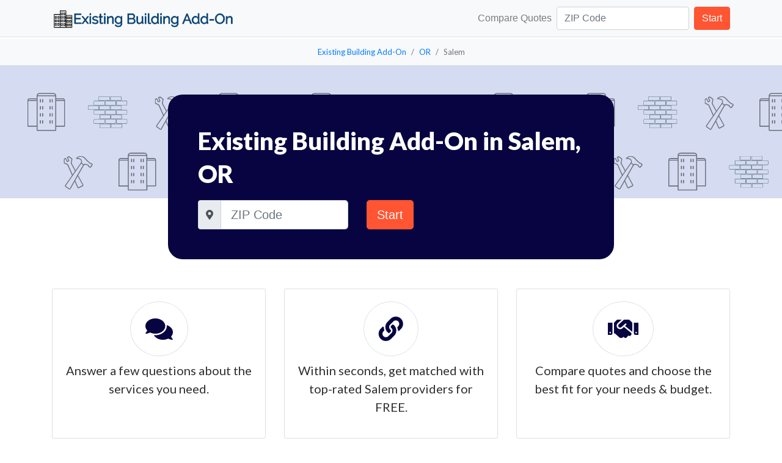

--- FILE ---
content_type: text/html; charset=UTF-8
request_url: https://www.existingbuildingaddon.com/or/salem.php
body_size: 3608
content:

<!doctype html>
<html lang="en" class="h-100">
    <head>
        <meta charset="utf-8">
        <base href="https://www.existingbuildingaddon.com">
        <meta name="viewport" content="width=device-width, initial-scale=1, shrink-to-fit=no">
        <link rel="stylesheet" href="https://cdn.jsdelivr.net/npm/bootstrap@4.5.3/dist/css/bootstrap.min.css" integrity="sha384-TX8t27EcRE3e/ihU7zmQxVncDAy5uIKz4rEkgIXeMed4M0jlfIDPvg6uqKI2xXr2" crossorigin="anonymous">
        <noscript id="deferred-styles">
            <link href="https://use.fontawesome.com/releases/v5.3.1/css/all.css" rel="stylesheet">
            <link rel="preconnect" href="https://fonts.gstatic.com">
            <link href="https://fonts.googleapis.com/css2?family=Lato:wght@400;900&display=swap" rel="stylesheet"> 
        </noscript>
        <script>
          var loadDeferredStyles = function() {
            var addStylesNode = document.getElementById("deferred-styles");
            var replacement = document.createElement("div");
            replacement.innerHTML = addStylesNode.textContent;
            document.body.appendChild(replacement)
            addStylesNode.parentElement.removeChild(addStylesNode);
          };
          var raf = window.requestAnimationFrame || window.mozRequestAnimationFrame ||
              window.webkitRequestAnimationFrame || window.msRequestAnimationFrame;
          if (raf) raf(function() { window.setTimeout(loadDeferredStyles, 0); });
          else window.addEventListener('load', loadDeferredStyles);
        </script>
                <link rel="stylesheet" href="css/custom.css?32">
        <title>Existing Building Add-On in Salem, OR</title>
        <meta name="description" content="Compare top rated existing building add-on companies in Salem, OR with our simple form.">
    </head>
    <body class="d-flex flex-column h-100">
        <header class="border-bottom border-dark">
            <nav class="navbar navbar-expand-lg navbar-light fixed-top bg-light border-bottom">
                <div class="container">
                    <a class="navbar-brand" href="https://www.existingbuildingaddon.com">
                        <img src="images/logo.png" alt="Existing Building Add-On">
                    </a>
                                        <button class="navbar-toggler" type="button" data-toggle="collapse" data-target="#navbarCollapse" aria-controls="navbarCollapse" aria-expanded="false" aria-label="Toggle navigation">
                        <span class="navbar-toggler-icon"></span>
                    </button>
                    <div class="collapse navbar-collapse" id="navbarCollapse">
                                                <form class="form-inline mt-2 mt-md-0 ml-auto" method="POST" action="start/existing-building-add-on.php">
                            <span class="navbar-text mr-2">
                                Compare Quotes
                            </span>
                            <input class="form-control mr-sm-2" type="text" name="zip_code" placeholder="ZIP Code" aria-label="Search">
                            <button class="btn btn-orange my-2 my-sm-0" type="submit">Start</button>
                        </form>
                                            </div>
                                    </div>
            </nav>
        </header>
        <main role="main" class="flex-shrink-0">
            <div class="wrapper">
                <script type="application/ld+json">
    {
      "@context": "http://schema.org",
      "@type": "BreadcrumbList",
      "itemListElement": [{
        "@type": "ListItem",
        "position": 1,
        "item": {
          "@id": "https://www.existingbuildingaddon.com",
          "name": "Existing Building Add-On"
        }
      },{
        "@type": "ListItem",
        "position": 2,
        "item": {
          "@id": "https://www.existingbuildingaddon.com/or",
          "name": "OR"
        }
      },{
        "@type": "ListItem",
        "position": 3,
        "item": {
          "@id": "https://www.existingbuildingaddon.com/salem",
          "name": "Salem"
        }
      }]
    }
</script>
<div class="container-fluid bg-light text-center">
    <ol class="breadcrumb bg-light justify-content-center m-0 mt-2">
        <li class="breadcrumb-item"><a href="https://www.existingbuildingaddon.com">Existing Building Add-On</a></li>
        <li class="breadcrumb-item"><a href="or.php">OR</a></li>
        <li class="breadcrumb-item active" aria-current="page">Salem</li>
    </ol>
</div>
<section class="header">
    <div class="container">
        <div class="row justify-content-center">
            <div class="col-lg-8">
                <div class="card bg-dark-blue text-white cta hero mt-5">
                    <div class="card-body p-5">
                        <h1>Existing Building Add-On in Salem, OR</h1>
                        <p class="lead text-white"></p>
                                                <form method="POST" action="start/existing-building-add-on.php">
                            <div class="row">
                                <div class="col-md-5 col-8">
                                    <div class="input-group">
                                        <div class="input-group-prepend">
                                            <div class="input-group-text"><i class="fas fa-map-marker-alt"></i></div>
                                        </div>
                                        <input type="text" name="zip_code" class="form-control form-control-lg" id="zip_code" placeholder="ZIP Code">
                                    </div>
                                </div>
                                <div class="col-md-4 col-4">
                                    <button class="btn btn-orange btn-lg" type="submit">Start</button>
                                </div>
                            </div>
                        </form>
                                            </div>
                </div>
            </div>
        </div>
    </div>
</section>
<section class="process section-space-small">
    <div class="container">
        <div class="row">
            <div class="col-md-4 my-2">
                <div class="card h-100">
                    <div class="card-body text-center">
                        <i class="fas fa-comments h1 text-dark-blue border rounded-circle p-4"></i>
                        <p class="lead">Answer a few questions about the services you need.</p>
                    </div>
                </div>
            </div>
            <div class="col-md-4 my-2">
                <div class="card h-100">
                    <div class="card-body text-center ">
                        <i class="fas fa-link h1 text-dark-blue border rounded-circle p-4"></i>
                        <p class="lead">Within seconds, get matched with top-rated Salem providers for FREE.</p>
                    </div>
                </div>
            </div>
            <div class="col-md-4 my-2">
                <div class="card h-100">
                    <div class="card-body text-center">
                        <i class="fas fa-handshake h1 text-dark-blue border rounded-circle p-4"></i>
                        <p class="lead">Compare quotes and choose the best fit for your needs & budget.</p>
                    </div>
                </div>
            </div>
        </div>
    </div>
</section>
<section class="section-space-small">
    <div class="container">
        <div class="row justify-content-center">
            <div class="col">
                <p>Whether you are looking to expand your home or office building with an endwall or sidewall, an existing building add-on in Salem, OR is a great opportunity for more space.</p><p>It is important to note that most local Building Departments have guidelines for how close you can build to your property lines so you have to check with your local municipality to ensure you can build the size building that you want for your expansion project. An experienced contractor will help you with this process so that you can be sure your existing building add-on in Salem, OR is up to code.</p><p>When considering an existing building add-on in Salem, OR, you should be thinking about extra costs including grading, excavating, and installation of utilities which can quickly add up. You need a transparent company that will be upfront about additional costs so you are not sidelined in your project.</p><p>At the end of the day, an existing building add-on in Salem, OR can be a hefty project, but we have cost-effective and reliable solutions to get the job done. Contact us today to get started!</p>            </div>
        </div>
    </div>
</section>
<section class="section-space-small">
    <div class="container">
        <div class="row justify-content-center">
            <div class="col-lg-8">
                <div class="card bg-dark-blue text-white cta">
                    <div class="card-body p-5">
                        <h1>Existing Building Add-On in Salem, OR</h1>
                        <p class="lead text-white"></p>
                                                <form method="POST" action="start/existing-building-add-on.php">
                            <div class="row">
                                <div class="col-md-5 col-8">
                                    <div class="input-group">
                                        <div class="input-group-prepend">
                                            <div class="input-group-text"><i class="fas fa-map-marker-alt"></i></div>
                                        </div>
                                        <input type="text" name="zip_code" class="form-control form-control-lg" id="zip_code" placeholder="ZIP Code">
                                    </div>
                                </div>
                                <div class="col-md-4 col-4">
                                    <button class="btn btn-orange btn-lg" type="submit">Start</button>
                                </div>
                            </div>
                        </form>
                                            </div>
                </div>
            </div>
        </div>
    </div>
</section>
<section class="mt-5">
    <div class="container">
        <div class="row">
            <div class="col-12">
                <h4 class="text-center mb-4">Not Your Area? We also service..</h4>
                <div class="row">
                                    <div class="col-6 col-md-4 text-center">
                        <a href="or/albany.php">Albany, OR</a>
                    </div>                             
                                        <div class="col-6 col-md-4 text-center">
                        <a href="or/beaverton.php">Beaverton, OR</a>
                    </div>                             
                                        <div class="col-6 col-md-4 text-center">
                        <a href="or/canby.php">Canby, OR</a>
                    </div>                             
                                        <div class="col-6 col-md-4 text-center">
                        <a href="or/cornelius.php">Cornelius, OR</a>
                    </div>                             
                                        <div class="col-6 col-md-4 text-center">
                        <a href="or/corvallis.php">Corvallis, OR</a>
                    </div>                             
                                        <div class="col-6 col-md-4 text-center">
                        <a href="or/dallas.php">Dallas, OR</a>
                    </div>                             
                                        <div class="col-6 col-md-4 text-center">
                        <a href="or/damascus.php">Damascus, OR</a>
                    </div>                             
                                        <div class="col-6 col-md-4 text-center">
                        <a href="or/forest-grove.php">Forest Grove, OR</a>
                    </div>                             
                                        <div class="col-6 col-md-4 text-center">
                        <a href="or/gladstone.php">Gladstone, OR</a>
                    </div>                             
                                        <div class="col-6 col-md-4 text-center">
                        <a href="or/gresham.php">Gresham, OR</a>
                    </div>                             
                                        <div class="col-6 col-md-4 text-center">
                        <a href="or/happy-valley.php">Happy Valley, OR</a>
                    </div>                             
                                        <div class="col-6 col-md-4 text-center">
                        <a href="or/hillsboro.php">Hillsboro, OR</a>
                    </div>                             
                                        <div class="col-6 col-md-4 text-center">
                        <a href="or/independence.php">Independence, OR</a>
                    </div>                             
                                        <div class="col-6 col-md-4 text-center">
                        <a href="or/keizer.php">Keizer, OR</a>
                    </div>                             
                                        <div class="col-6 col-md-4 text-center">
                        <a href="or/lake-oswego.php">Lake Oswego, OR</a>
                    </div>                             
                                        <div class="col-6 col-md-4 text-center">
                        <a href="or/lebanon.php">Lebanon, OR</a>
                    </div>                             
                                        <div class="col-6 col-md-4 text-center">
                        <a href="or/lincoln-city.php">Lincoln City, OR</a>
                    </div>                             
                                        <div class="col-6 col-md-4 text-center">
                        <a href="or/mcminnville.php">McMinnville, OR</a>
                    </div>                             
                                        <div class="col-6 col-md-4 text-center">
                        <a href="or/milwaukie.php">Milwaukie, OR</a>
                    </div>                             
                                        <div class="col-6 col-md-4 text-center">
                        <a href="or/monmouth.php">Monmouth, OR</a>
                    </div>                             
                                        <div class="col-6 col-md-4 text-center">
                        <a href="or/newberg.php">Newberg, OR</a>
                    </div>                             
                                        <div class="col-6 col-md-4 text-center">
                        <a href="or/oregon-city.php">Oregon City, OR</a>
                    </div>                             
                                        <div class="col-6 col-md-4 text-center">
                        <a href="or/portland.php">Portland, OR</a>
                    </div>                             
                                        <div class="col-6 col-md-4 text-center">
                        <a href="or/sandy.php">Sandy, OR</a>
                    </div>                             
                                        <div class="col-6 col-md-4 text-center">
                        <a href="or/sherwood.php">Sherwood, OR</a>
                    </div>                             
                                        <div class="col-6 col-md-4 text-center">
                        <a href="or/silverton.php">Silverton, OR</a>
                    </div>                             
                                        <div class="col-6 col-md-4 text-center">
                        <a href="or/stayton.php">Stayton, OR</a>
                    </div>                             
                                        <div class="col-6 col-md-4 text-center">
                        <a href="or/sweet-home.php">Sweet Home, OR</a>
                    </div>                             
                                        <div class="col-6 col-md-4 text-center">
                        <a href="or/tigard.php">Tigard, OR</a>
                    </div>                             
                                        <div class="col-6 col-md-4 text-center">
                        <a href="or/tualatin.php">Tualatin, OR</a>
                    </div>                             
                                        <div class="col-6 col-md-4 text-center">
                        <a href="or/west-linn.php">West Linn, OR</a>
                    </div>                             
                                        <div class="col-6 col-md-4 text-center">
                        <a href="or/wilsonville.php">Wilsonville, OR</a>
                    </div>                             
                                        <div class="col-6 col-md-4 text-center">
                        <a href="or/woodburn.php">Woodburn, OR</a>
                    </div>                             
                                </div>
        </div>
    </div>
</section>            </div>
        </main>
        <footer class="footer mt-auto py-3">
            <div class="container text-center">
                <span class="text-muted">Copyright &copy; 2026 | <a href="service-areas.php">Service Areas</a> | <a href="terms-of-use.php">Terms</a> | <a href="privacy-policy.php">Privacy</a></span>
            </div>
        </footer>
        <script src="https://code.jquery.com/jquery-3.5.1.slim.min.js" integrity="sha384-DfXdz2htPH0lsSSs5nCTpuj/zy4C+OGpamoFVy38MVBnE+IbbVYUew+OrCXaRkfj" crossorigin="anonymous"></script>
        <script src="https://cdn.jsdelivr.net/npm/bootstrap@4.5.3/dist/js/bootstrap.bundle.min.js" integrity="sha384-ho+j7jyWK8fNQe+A12Hb8AhRq26LrZ/JpcUGGOn+Y7RsweNrtN/tE3MoK7ZeZDyx" crossorigin="anonymous"></script>
        <script type="text/javascript">
  var _gauges = _gauges || [];
  (function() {
    var t   = document.createElement('script');
    t.type  = 'text/javascript';
    t.async = true;
    t.id    = 'gauges-tracker';
    t.setAttribute('data-site-id', '603554469749510ae4e268f8');
    t.setAttribute('data-track-path', 'https://track.gaug.es/track.gif');
    t.src = 'https://d2fuc4clr7gvcn.cloudfront.net/track.js';
    var s = document.getElementsByTagName('script')[0];
    s.parentNode.insertBefore(t, s);
  })();
</script>    <script defer src="https://static.cloudflareinsights.com/beacon.min.js/vcd15cbe7772f49c399c6a5babf22c1241717689176015" integrity="sha512-ZpsOmlRQV6y907TI0dKBHq9Md29nnaEIPlkf84rnaERnq6zvWvPUqr2ft8M1aS28oN72PdrCzSjY4U6VaAw1EQ==" data-cf-beacon='{"version":"2024.11.0","token":"5ce572aa57cd45b98281651ff94df6ed","r":1,"server_timing":{"name":{"cfCacheStatus":true,"cfEdge":true,"cfExtPri":true,"cfL4":true,"cfOrigin":true,"cfSpeedBrain":true},"location_startswith":null}}' crossorigin="anonymous"></script>
</body>
</html>


--- FILE ---
content_type: text/css
request_url: https://www.existingbuildingaddon.com/css/custom.css?32
body_size: 187
content:
/*TYPOGRAPHY*/
h1,h2,h3,h4,h5,h6 {
    font-family: 'Lato', sans-serif;
    font-weight:900;
}
p, ul,li{
    font-family: 'Lato', sans-serif;
    font-weight:400;
    color:#2e2e2e;
}
a {
    font-family: 'Lato', sans-serif;
    font-weight:400;
}

h1 {
    line-height: 54px;
    vertical-align: baseline;
}

/*CUSTOM COLORS*/
.text-dark-blue {
    color:#070441;
}
.bg-dark-blue {
    background-color:#070441;
}
.bg-orange {
    background-color: #ff5532;
}
.text-orange {
    color:#ff5532;
}
.btn-outline-orange {
    color: #ff5532;;
    border-color: #ff5532;
}
.btn-orange {
    background-color: #ff5532;;
    border-color: #ff5532;
    color:white;
}
.btn-orange:hover {
    color:white;
}
/*SECTION STYLING*/

main > .wrapper {
  padding-top: 55px;
  padding-bottom:15px;
}

.section-space-small {
    margin-top:4rem;
    margin-bottom:4rem;
}

.breadcrumb > li {
    font-size:small;
}
.breadcrumb > li > a {
    font-size:small;
}

.header {
    background-image:url('images/existing-building-addon-bg.png');
}

.hero {
    margin-bottom: -100px;

}

.cta {
    border-radius: 24px;
}
.cta a{
    font-weight:900;
}

.cta a:hover{
    color:#ff5532;
    text-decoration: none;
}

.process {
    margin-top:140px;
}

.footer {
  background-color: #f5f5f5;
}

.footer > .container {
  padding-right: 15px;
  padding-left: 15px;
}